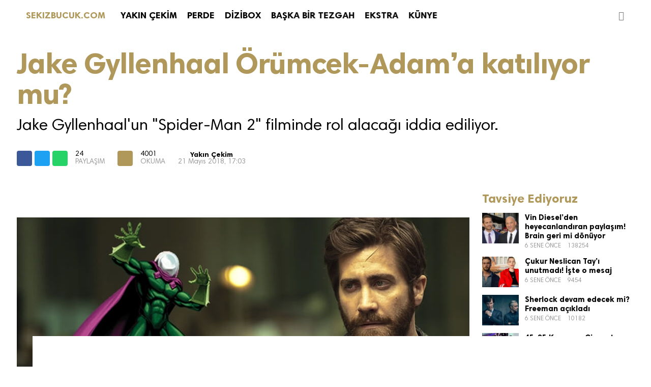

--- FILE ---
content_type: text/html; charset=UTF-8
request_url: https://www.sekizbucuk.com/jake-gyllenhaal-orumcek-adama-katiliyor-mu-8291/
body_size: 9827
content:
<!doctype html>
<html lang="tr">
<head>
<meta charset="utf-8">
<link rel="pingback" href="https://www.sekizbucuk.com/xmlrpc.php">
<meta name="robots" content="index, follow" />
<meta name="viewport" content="width=device-width, minimum-scale=1.0, maximum-scale=1.0">
<title>Jake Gyllenhaal Örümcek-Adam&#8217;a katılıyor mu? - Yakın Çekim</title>
<meta name="description" content="Jake Gyllenhaal'un "Spider-Man 2" filminde rol alacağı iddia ediliyor.

" />
<meta property="og:type" content="article" />
<meta property="og:title" content="Jake Gyllenhaal Örümcek-Adam&#8217;a katılıyor mu?" />
<meta property="og:description" content="Jake Gyllenhaal'un "Spider-Man 2" filminde rol alacağı iddia ediliyor.

" />
<meta property="og:image" content="https://www.sekizbucuk.com/wp-content/uploads/2018/05/orumcek-adam-890x500.jpg" />
<meta property="og:site_name" content="SEKIZBUCUK" />
<meta property="og:url" content="https://www.sekizbucuk.com/jake-gyllenhaal-orumcek-adama-katiliyor-mu-8291/" />
<meta name="twitter:card" content="summary_large_image">
<meta name="twitter:site" content="@sekizbucukcom">
<meta name="twitter:title" content="Jake Gyllenhaal Örümcek-Adam&#8217;a katılıyor mu?">
<meta name="twitter:description" content="Jake Gyllenhaal'un "Spider-Man 2" filminde rol alacağı iddia ediliyor.

">
<link href="https://www.sekizbucuk.com/wp-content/themes/thenous/style.css?v=15093760842" rel="stylesheet" type="text/css">
<link href="//code.ionicframework.com/ionicons/2.0.1/css/ionicons.min.css" rel="stylesheet">

<link href="//vjs.zencdn.net/5.3/video-js.min.css" rel="stylesheet">
<link rel="stylesheet" href="https://www.sekizbucuk.com/inc/videojs.ads.css" />
<link rel="stylesheet" href="https://www.sekizbucuk.com/inc/videojs.ima.css" />
<link rel="stylesheet" href="https://www.sekizbucuk.com/inc/ad.css" />


<script async='async' src='https://www.googletagservices.com/tag/js/gpt.js'></script>

<script>
  var googletag = googletag || {};
  googletag.cmd = googletag.cmd || [];
</script>
<script>
  googletag.cmd.push(function() {
    googletag.defineSlot('/1027660/sekizbucuk_970x250', [[970, 250], [970, 90], [728, 90]], 'div-gpt-ad-1505842950807-0').addService(googletag.pubads());
    googletag.defineSlot('/1027660/Sekizbucuk_300x250', [300, 250], 'div-gpt-ad-1485789388924-0').addService(googletag.pubads());
    googletag.defineSlot('/1027660/Sekizbucuk_300x600', [300, 600], 'div-gpt-ad-1485789388924-1').addService(googletag.pubads());
    googletag.defineSlot('/1027660/sekizbucuk_728x90', [728, 90], 'div-gpt-ad-1485789388924-2').addService(googletag.pubads());
    googletag.defineSlot('/1027660/sekizbucuk_970x90', [970, 90], 'div-gpt-ad-1485789388924-3').addService(googletag.pubads());
    googletag.defineSlot('/1027660/Sekizbucuk_Mobil_300x250', [300, 250], 'div-gpt-ad-1485789388924-4').addService(googletag.pubads());
    googletag.defineSlot('/1027660/Sekizbucuk_320x50', [320, 50], 'div-gpt-ad-1505128161487-0').addService(googletag.pubads());
    googletag.defineSlot('/1027660/sekizbucuk_320x100_mobil', [320, 100], 'div-gpt-ad-1509633149024-2').addService(googletag.pubads());
    googletag.defineOutOfPageSlot('/1027660/sekizbucuk_1x1', 'div-gpt-ad-1510823907060-0').addService(googletag.pubads());
    googletag.defineOutOfPageSlot('/1027660/Sekizbucuk_Scroll_Ad', 'div-gpt-ad-1510824544395-0').addService(googletag.pubads());
    googletag.pubads().collapseEmptyDivs();
    googletag.pubads().enableVideoAds();
    googletag.companionAds().setRefreshUnfilledSlots(true);
    googletag.enableServices();
  });
</script>

<!-- This site is optimized with the Yoast SEO plugin v12.7.1 - https://yoast.com/wordpress/plugins/seo/ -->
<meta name="robots" content="max-snippet:-1, max-image-preview:large, max-video-preview:-1"/>
<link rel="canonical" href="https://www.sekizbucuk.com/jake-gyllenhaal-orumcek-adama-katiliyor-mu-8291/" />
<meta property="og:locale" content="tr_TR" />
<meta property="og:type" content="article" />
<meta property="og:title" content="Jake Gyllenhaal Örümcek-Adam&#039;a katılıyor mu? - Sekizbucuk" />
<meta property="og:description" content="Jake Gyllenhaal&#039;un &quot;Spider-Man 2&quot; filminde rol alacağı iddia ediliyor." />
<meta property="og:url" content="https://www.sekizbucuk.com/jake-gyllenhaal-orumcek-adama-katiliyor-mu-8291/" />
<meta property="og:site_name" content="Sekizbucuk" />
<meta property="article:publisher" content="https://www.facebook.com/sekizbucukcom" />
<meta property="article:tag" content="Jake Gyllenhaal" />
<meta property="article:tag" content="Örümcek Adam" />
<meta property="article:section" content="Yakın Çekim" />
<meta property="article:published_time" content="2018-05-21T14:03:38+00:00" />
<meta property="og:image" content="https://www.sekizbucuk.com/wp-content/uploads/2018/05/orumcek-adam.jpg" />
<meta property="og:image:secure_url" content="https://www.sekizbucuk.com/wp-content/uploads/2018/05/orumcek-adam.jpg" />
<meta property="og:image:width" content="890" />
<meta property="og:image:height" content="500" />
<script type='application/ld+json' class='yoast-schema-graph yoast-schema-graph--main'>{"@context":"https://schema.org","@graph":[{"@type":"Organization","@id":"https://www.sekizbucuk.com/#organization","name":"Sekizbu\u00e7uk","url":"https://www.sekizbucuk.com/","sameAs":["https://www.facebook.com/sekizbucukcom","https://www.instagram.com/8.bucuk/","https://twitter.com/sekizbucukcom"],"logo":{"@type":"ImageObject","@id":"https://www.sekizbucuk.com/#logo","url":"https://www.sekizbucuk.com/wp-content/uploads/2017/10/sekizbucuk.png","width":640,"height":640,"caption":"Sekizbu\u00e7uk"},"image":{"@id":"https://www.sekizbucuk.com/#logo"}},{"@type":"WebSite","@id":"https://www.sekizbucuk.com/#website","url":"https://www.sekizbucuk.com/","name":"Sekizbucuk","description":"Film ve dizi haberleri, yak\u0131n \u00e7ekim, perde, ba\u015fka bir tezgah, dizibox ve ekstra haberler","publisher":{"@id":"https://www.sekizbucuk.com/#organization"},"potentialAction":{"@type":"SearchAction","target":"https://www.sekizbucuk.com/?s={search_term_string}","query-input":"required name=search_term_string"}},{"@type":"ImageObject","@id":"https://www.sekizbucuk.com/jake-gyllenhaal-orumcek-adama-katiliyor-mu-8291/#primaryimage","url":"https://www.sekizbucuk.com/wp-content/uploads/2018/05/orumcek-adam.jpg","width":890,"height":500},{"@type":"WebPage","@id":"https://www.sekizbucuk.com/jake-gyllenhaal-orumcek-adama-katiliyor-mu-8291/#webpage","url":"https://www.sekizbucuk.com/jake-gyllenhaal-orumcek-adama-katiliyor-mu-8291/","inLanguage":"tr","name":"Jake Gyllenhaal \u00d6r\u00fcmcek-Adam&#039;a kat\u0131l\u0131yor mu? - Sekizbucuk","isPartOf":{"@id":"https://www.sekizbucuk.com/#website"},"primaryImageOfPage":{"@id":"https://www.sekizbucuk.com/jake-gyllenhaal-orumcek-adama-katiliyor-mu-8291/#primaryimage"},"datePublished":"2018-05-21T14:03:38+00:00","dateModified":"2018-05-21T14:03:38+00:00"},{"@type":"Article","@id":"https://www.sekizbucuk.com/jake-gyllenhaal-orumcek-adama-katiliyor-mu-8291/#article","isPartOf":{"@id":"https://www.sekizbucuk.com/jake-gyllenhaal-orumcek-adama-katiliyor-mu-8291/#webpage"},"author":{"@id":"https://www.sekizbucuk.com/#/schema/person/29d4ef54dee8b8f742bdd48cbe52c4a9"},"headline":"Jake Gyllenhaal \u00d6r\u00fcmcek-Adam&#8217;a kat\u0131l\u0131yor mu?","datePublished":"2018-05-21T14:03:38+00:00","dateModified":"2018-05-21T14:03:38+00:00","commentCount":0,"mainEntityOfPage":{"@id":"https://www.sekizbucuk.com/jake-gyllenhaal-orumcek-adama-katiliyor-mu-8291/#webpage"},"publisher":{"@id":"https://www.sekizbucuk.com/#organization"},"image":{"@id":"https://www.sekizbucuk.com/jake-gyllenhaal-orumcek-adama-katiliyor-mu-8291/#primaryimage"},"keywords":"Jake Gyllenhaal,\u00d6r\u00fcmcek Adam","articleSection":"Yak\u0131n \u00c7ekim"},{"@type":["Person"],"@id":"https://www.sekizbucuk.com/#/schema/person/29d4ef54dee8b8f742bdd48cbe52c4a9","name":"H\u00fcseyin Candan","sameAs":[]}]}</script>
<!-- / Yoast SEO plugin. -->

<link rel='dns-prefetch' href='//s.w.org' />
<!-- sekizbucuk.com is managing ads with Advanced Ads 1.24.1 --><script>
						advanced_ads_ready=function(){var fns=[],listener,doc=typeof document==="object"&&document,hack=doc&&doc.documentElement.doScroll,domContentLoaded="DOMContentLoaded",loaded=doc&&(hack?/^loaded|^c/:/^loaded|^i|^c/).test(doc.readyState);if(!loaded&&doc){listener=function(){doc.removeEventListener(domContentLoaded,listener);window.removeEventListener("load",listener);loaded=1;while(listener=fns.shift())listener()};doc.addEventListener(domContentLoaded,listener);window.addEventListener("load",listener)}return function(fn){loaded?setTimeout(fn,0):fns.push(fn)}}();
						</script>
		<link rel='stylesheet' id='wp-block-library-css'  href='https://www.sekizbucuk.com/wp-includes/css/dist/block-library/style.min.css?ver=5.3.20' type='text/css' media='all' />
<link rel='https://api.w.org/' href='https://www.sekizbucuk.com/wp-json/' />
<meta name="generator" content="WordPress 5.3.20" />
<link rel='shortlink' href='https://www.sekizbucuk.com/?p=8291' />
<link rel="alternate" type="application/json+oembed" href="https://www.sekizbucuk.com/wp-json/oembed/1.0/embed?url=https%3A%2F%2Fwww.sekizbucuk.com%2Fjake-gyllenhaal-orumcek-adama-katiliyor-mu-8291%2F" />
<link rel="alternate" type="text/xml+oembed" href="https://www.sekizbucuk.com/wp-json/oembed/1.0/embed?url=https%3A%2F%2Fwww.sekizbucuk.com%2Fjake-gyllenhaal-orumcek-adama-katiliyor-mu-8291%2F&#038;format=xml" />
    <script src="https://cdn.onesignal.com/sdks/OneSignalSDK.js" async></script>    <script>

      window.OneSignal = window.OneSignal || [];

      OneSignal.push( function() {
        OneSignal.SERVICE_WORKER_UPDATER_PATH = "OneSignalSDKUpdaterWorker.js.php";
        OneSignal.SERVICE_WORKER_PATH = "OneSignalSDKWorker.js.php";
        OneSignal.SERVICE_WORKER_PARAM = { scope: '/' };

        OneSignal.setDefaultNotificationUrl("https://www.sekizbucuk.com");
        var oneSignal_options = {};
        window._oneSignalInitOptions = oneSignal_options;

        oneSignal_options['wordpress'] = true;
oneSignal_options['appId'] = '54c41678-f786-4392-a150-300508da242f';
oneSignal_options['autoRegister'] = true;
oneSignal_options['welcomeNotification'] = { };
oneSignal_options['welcomeNotification']['disable'] = true;
oneSignal_options['subdomainName'] = "sekizbucuk";
oneSignal_options['promptOptions'] = { };
oneSignal_options['promptOptions']['actionMessage'] = 'Yeni film ve dizi haberleri için bildirim Almak ister misin ?                ';
oneSignal_options['promptOptions']['exampleNotificationTitleDesktop'] = 'Bu Örnek Bir Bildirim';
oneSignal_options['promptOptions']['exampleNotificationMessageDesktop'] = 'Bildirim Masaüstünde Gözüküyor';
oneSignal_options['promptOptions']['exampleNotificationTitleMobile'] = 'Bu Örnek Bir Bildirim';
oneSignal_options['promptOptions']['exampleNotificationMessageMobile'] = 'Bildirim Mobil Gözüküyor';
oneSignal_options['promptOptions']['exampleNotificationCaption'] = 'İstediğiniz zaman takibi bırakabilirsiniz.';
oneSignal_options['promptOptions']['acceptButtonText'] = 'DEVAM';
oneSignal_options['promptOptions']['cancelButtonText'] = 'DAHA SONRA';
oneSignal_options['promptOptions']['siteName'] = 'https://www.sekizbucuk.com';
oneSignal_options['promptOptions']['autoAcceptTitle'] = 'KABUL ET';
oneSignal_options['notifyButton'] = { };
oneSignal_options['notifyButton']['enable'] = true;
oneSignal_options['notifyButton']['position'] = 'bottom-right';
oneSignal_options['notifyButton']['theme'] = 'default';
oneSignal_options['notifyButton']['size'] = 'medium';
oneSignal_options['notifyButton']['prenotify'] = false;
oneSignal_options['notifyButton']['displayPredicate'] = function() {
              return OneSignal.isPushNotificationsEnabled()
                      .then(function(isPushEnabled) {
                          return !isPushEnabled;
                      });
            };
oneSignal_options['notifyButton']['showCredit'] = false;
              OneSignal.init(window._oneSignalInitOptions);
                    });

      function documentInitOneSignal() {
        var oneSignal_elements = document.getElementsByClassName("OneSignal-prompt");

        var oneSignalLinkClickHandler = function(event) { OneSignal.push(['registerForPushNotifications']); event.preventDefault(); };        for(var i = 0; i < oneSignal_elements.length; i++)
          oneSignal_elements[i].addEventListener('click', oneSignalLinkClickHandler, false);
      }

      if (document.readyState === 'complete') {
           documentInitOneSignal();
      }
      else {
           window.addEventListener("load", function(event){
               documentInitOneSignal();
          });
      }
    </script>

<link rel="amphtml" href="https://www.sekizbucuk.com/jake-gyllenhaal-orumcek-adama-katiliyor-mu-8291/amp/"></head>
<body>

<!-- #HEADER -->
<header id="header" role="banner" >
	<div class="mmenu"><i class="ion-navicon"></i></div>
    <div id="logo"><a href="https://www.sekizbucuk.com" title="SEKIZBUCUK">SEKIZBUCUK.COM</a></div>	<form method="get" action="https://www.sekizbucuk.com/"><input id="search" name="s" role="search" placeholder="&#xf2f5;"></form>
	<nav id="nav" role="navigation">
	<ul id="menu-td-demo-footer-menu" class="menu"><li id="menu-item-2021" class="menu-item menu-item-type-taxonomy menu-item-object-category current-post-ancestor current-menu-parent current-post-parent menu-item-2021"><a href="https://www.sekizbucuk.com/sinema/yakin-cekim/">YAKIN ÇEKİM</a></li>
<li id="menu-item-2020" class="menu-item menu-item-type-taxonomy menu-item-object-category menu-item-2020"><a href="https://www.sekizbucuk.com/sinema/perde/">PERDE</a></li>
<li id="menu-item-2018" class="menu-item menu-item-type-taxonomy menu-item-object-category menu-item-2018"><a href="https://www.sekizbucuk.com/sinema/dizibox/">DİZİBOX</a></li>
<li id="menu-item-2017" class="menu-item menu-item-type-taxonomy menu-item-object-category menu-item-2017"><a href="https://www.sekizbucuk.com/sinema/baska-bir-tezgah/">BAŞKA BİR TEZGAH</a></li>
<li id="menu-item-2019" class="menu-item menu-item-type-taxonomy menu-item-object-category menu-item-2019"><a href="https://www.sekizbucuk.com/sinema/ekstra/">EKSTRA</a></li>
<li id="menu-item-2892" class="menu-item menu-item-type-post_type menu-item-object-page menu-item-2892"><a href="https://www.sekizbucuk.com/kunye/">KÜNYE</a></li>
<li id="menu-item-2135" class="menu-item menu-item-type-custom menu-item-object-custom menu-item-home menu-item-2135"><a href="https://www.sekizbucuk.com">KAPAT</a></li>
</ul>	</nav>
</header>
<main id="main" class="container" role="main">
		
	<section class="masthead">
			<div class="ad" style="text-align: center;">
	<div id='div-gpt-ad-1505842950807-0'>
			<script>
			/* 970x250 */
			googletag.cmd.push(function() { googletag.display('div-gpt-ad-1505842950807-0'); });
			</script>
			</div>
		</div>
	</section>
		
	<article id="single" class="row" role="article">
				<header class="header row">
			<h1>Jake Gyllenhaal Örümcek-Adam&#8217;a katılıyor mu?</h1>
			<p>Jake Gyllenhaal'un "Spider-Man 2" filminde rol alacağı iddia ediliyor.

</p>
			
			

			<div class="socialshare">
				<ul>
					<li><a href="https://www.facebook.com/sharer/sharer.php?u=https://www.sekizbucuk.com/jake-gyllenhaal-orumcek-adama-katiliyor-mu-8291/" title="Facebook" onclick="return !window.open(this.href, 'Facebook', 'width=540,height=480')" target="_blank" role="menuitem"><i class="ion-social-facebook"></i></a></li>
					<li><a href="https://twitter.com/intent/tweet?text=Jake Gyllenhaal Örümcek-Adam&#8217;a katılıyor mu?&url=https://www.sekizbucuk.com/jake-gyllenhaal-orumcek-adama-katiliyor-mu-8291/" title="Twitter" target="_blank" role="menuitem"><i class="ion-social-twitter"></i></a></li>
					<li><a href="whatsapp://send?text=https://www.sekizbucuk.com/jake-gyllenhaal-orumcek-adama-katiliyor-mu-8291/" title="Whatsapp" data-action="share/whatsapp/share" target="_blank" role="menuitem"><i class="ion-social-whatsapp"></i></a></li>
					<li><span>24</span><span>PAYLAŞIM</span></li>
					<li><a href="" title=""><i class="ion-arrow-graph-up-right"></i></a></li>
					<li><span>4001</span><span>OKUMA</span></li>
					<li><ul class="post-categories">
	<li><a href="https://www.sekizbucuk.com/sinema/yakin-cekim/" rel="category tag">Yakın Çekim</a></li></ul><time>21 Mayıs 2018, 17:03</time></li>
				</ul>
			</div>
		</header>

		<div class="main">
						<figure class="cover"><img width="890" height="500" src="https://www.sekizbucuk.com/wp-content/uploads/2018/05/orumcek-adam.jpg" class="attachment-full size-full wp-post-image" alt="" srcset="https://www.sekizbucuk.com/wp-content/uploads/2018/05/orumcek-adam.jpg 890w, https://www.sekizbucuk.com/wp-content/uploads/2018/05/orumcek-adam-728x409.jpg 728w, https://www.sekizbucuk.com/wp-content/uploads/2018/05/orumcek-adam-768x431.jpg 768w" sizes="(max-width: 890px) 100vw, 890px" /></figure>
						<!-- Admatic imageplus x Ad Code START -->
<ins data-publisher="adm-pub-198612309607" data-ad-type="imageplus" class="adm-ads-area" data-ad-network="195686521475" data-ad-sid="400"></ins>
<script src="//cdn2.admatic.com.tr/showad/showad.js" async></script>
<!-- Admatic imageplus x Ad Code END -->
<!-- Admatic inpage x Ad Code START -->
<ins data-publisher="adm-pub-198612309607" data-ad-type="inpage" class="adm-ads-area" data-ad-network="195686521475" data-ad-sid="600"></ins>
<script src="//cdn2.admatic.com.tr/showad/showad.js" async></script>
<!-- Admatic inpage x Ad Code END -->

			<p>Jake Gyllenhaal sıradaki Spider-Man filminde kötü adam olacak. The Sun&#8217;da yer alan habere göre, ünlü oyuncu Gyllenhaal ile Mysterio rolü için anlaşma sağlandı.</p><div class="sekiz-icerik" id="sekiz-899135086"><ins class='dcmads' style='display:inline-block;width:300px;height:250px'
    data-dcm-placement='N192603.4065461DWORKS/B25311760.298279031'
    data-dcm-rendering-mode='script'
    data-dcm-https-only
    data-dcm-gdpr-applies='gdpr=${GDPR}'
    data-dcm-gdpr-consent='gdpr_consent=${GDPR_CONSENT_755}'
    data-dcm-addtl-consent='addtl_consent=${ADDTL_CONSENT}'
    data-dcm-ltd='false'
    data-dcm-resettable-device-id=''
    data-dcm-app-id=''>
  <script src='https://www.googletagservices.com/dcm/dcmads.js'></script>
</ins></div>
<p>İlk ortaya çıkışı 1964 tarihli çizgi roman &#8220;The Amazing Spider-Man&#8221;in 13. sayısında gerçekleşen Mysterio, Spider-Man evreninin en karizmatik ve dikkat çekici kötülerinden biriydi. Marvel Sinematik Evreni&#8217;nin yeni kötü adamı olacak olan karaktere 37 yaşındaki Gyllenhaal&#8217;un hayat vereceği henüz kesinleşmese de, rol için Ryan Gosling ile Gyllenhaal arasında kalındığı, ancak Gosling&#8217;in yoğun programı sebebiyle projeyi geri çevirdiği iddia edildi.</p>
<p>Çizgi romanda ilk boy gösteren Mysterio, büyük bir Hollywood stüdyosu için çalışan özel efekt uzmanı ve dublör Quentin Beck&#8217;ti. Beck, zengin ve ünlü bir aktör olma isteğini yerine getirmedikten sonra, uzmanlıklarını suç yaşamında kullanmaya başlamıştı. Özgünden beri karakterin üç farklı enkarnasyonu oldu.</p>
<p>&#8220;Avengers: Infinity War&#8221;un bitiminin dakikalar sonrasından başlayacak olan devam halkasının henüz resmi bir adı yok. &#8220;Örümcek-Adam: Eve Dönüş&#8221; ile Marvel evrenindeki ilk solo filmine kavuşan 21 yaşındaki Tom Holland&#8217;ın bir kez daha süper kahraman kostümünü giyeceği devam halkasının çekimleri Haziran&#8217;da Londra&#8217;da başlayacak.</p>

				<div id="ENGAGEYA_WIDGET_114211"></div>
<script data-cfasync="false">
(function(E,n,G,A,g,Y,a){E['EngageyaObject']=g;E[g]=E[g]||function(){ (E[g].q=E[g].q||[]).push(arguments)},E[g].l=1*new Date();Y=n.createElement(G), a=n.getElementsByTagName(G)[0];Y.async=1;Y.src=A;a.parentNode.insertBefore(Y,a)})(window,document,'script','//widget.engageya.com/engageya_loader.js','__engWidget');
__engWidget('createWidget',{wwei:'ENGAGEYA_WIDGET_114211',pubid:183300,webid:168289,wid:114211});
</script>
				<div class="mad">
					<!-- /1027660/sekizbucuk_320x100_mobil -->
					<div id='div-gpt-ad-1509633149024-2'>
					<script>
					googletag.cmd.push(function() { googletag.display('div-gpt-ad-1509633149024-2'); });
					</script>
					</div>
				</div>


			<section class="readmore">
								<article class="post">
					<a href="https://www.sekizbucuk.com/solo-batman-filminde-ben-affleckin-yerine-surpriz-bir-isim-geliyor-7240/" title="Solo Batman Filminde Ben Affleck&#8217;in Yerine Sürpriz Bir İsim Geliyor haberini okumak için tıkla" class="hit"></a>	
					<figure class="figure" style="background:url(https://www.sekizbucuk.com/wp-content/uploads/2017/11/batman-300x250.gif) top center no-repeat; background-size:cover;"></figure>
					<header class="content">
						<h2 class="title">Solo Batman Filminde Ben Affleck&#8217;in Yerine Sürpriz Bir İsim Geliyor</h2>
						<p>Söylentilere göre Warner Bros, Ben Affleck'ten vazgeçerek başrolü Jake Gyllenhaal’a vermeyi düşünüyor.</p>
						<div class="details">
							<time><i class="ion-heart"></i> Senin için öneriliyor</time>
							<span><i class="ion-arrow-graph-up-right"></i> 4911</span>
						</div>
					</header>
				</article>
								<article class="post">
					<a href="https://www.sekizbucuk.com/hafta-sinema-dunyasindaki-gelismeler-6233/" title="Bu Hafta Sinema Dünyasındaki Gelişmeler haberini okumak için tıkla" class="hit"></a>	
					<figure class="figure" style="background:url(https://www.sekizbucuk.com/wp-content/uploads/2017/11/beren-saa3t-300x250.gif) top center no-repeat; background-size:cover;"></figure>
					<header class="content">
						<h2 class="title">Bu Hafta Sinema Dünyasındaki Gelişmeler</h2>
						<p>Bu haftaki sinema ve dizi dünyasında olan gelişmeleri  sizler için derledik.</p>
						<div class="details">
							<time><i class="ion-heart"></i> Senin için öneriliyor</time>
							<span><i class="ion-arrow-graph-up-right"></i> 6265</span>
						</div>
					</header>
				</article>
								<article class="post">
					<a href="https://www.sekizbucuk.com/super-kahraman-filmlerinde-hic-farketmediginiz-10-detay-5125/" title="Süper Kahraman Filmlerinde Hiç Farketmediğiniz 10 Detay haberini okumak için tıkla" class="hit"></a>	
					<figure class="figure" style="background:url(https://www.sekizbucuk.com/wp-content/uploads/2017/11/super-kahraman-filmleri-300x250.jpg) top center no-repeat; background-size:cover;"></figure>
					<header class="content">
						<h2 class="title">Süper Kahraman Filmlerinde Hiç Farketmediğiniz 10 Detay</h2>
						<p>Sadece küçük detayları yakalayanların bulabildiği süper kahraman filmlerinden 15 ayrıntı, aklınızı alabilir!</p>
						<div class="details">
							<time><i class="ion-heart"></i> Senin için öneriliyor</time>
							<span><i class="ion-arrow-graph-up-right"></i> 4578</span>
						</div>
					</header>
				</article>
								<article class="post">
					<a href="https://www.sekizbucuk.com/tom-holland-nasil-orumcek-adam-oldu-3984/" title="Tom Holland Nasıl Örümcek Adam Oldu? haberini okumak için tıkla" class="hit"></a>	
					<figure class="figure" style="background:url(https://www.sekizbucuk.com/wp-content/uploads/2017/03/spider-300x250.jpg) top center no-repeat; background-size:cover;"></figure>
					<header class="content">
						<h2 class="title">Tom Holland Nasıl Örümcek Adam Oldu?</h2>
						<p>Örümcek Adam rolüyle övgü alan Tom Holland'ın rol için girdiği seçmelerdeki görüntüleri yayınlandı.</p>
						<div class="details">
							<time><i class="ion-heart"></i> Senin için öneriliyor</time>
							<span><i class="ion-arrow-graph-up-right"></i> 15565</span>
						</div>
					</header>
				</article>
				
		
 

			</section>
		</div>

		<aside class="aside">
			
			<article class="square">
				<div class="ad">
		<div id='div-gpt-ad-1485789388924-0'>
			<script>
			/* 300x250 */
			googletag.cmd.push(function() { googletag.display('div-gpt-ad-1485789388924-0'); });
			</script>
			</div>
				</div>
				<div class="mad">
					<div id='div-gpt-ad-1485789388924-4'>
					<script>
					googletag.cmd.push(function() { googletag.display('div-gpt-ad-1485789388924-4'); });
					</script>
					</div>
				</div>
			</article>
			
			<h2 class="head">Tavsiye Ediyoruz</h2>
		 				<article class="post">
				<a href="https://www.sekizbucuk.com/vin-dieselden-heyecanlandiran-paylasim-brain-geri-mi-donuyor-9491/" title="Vin Diesel&#8217;den heyecanlandıran paylaşım! Brain geri mi dönüyor haberini okumak için tıkla" class="hit"></a>	
				<figure class="figure" style="background:url(https://www.sekizbucuk.com/wp-content/uploads/2019/09/diesel-paul-walker-300x250.jpg) top center no-repeat; background-size:cover;"></figure>
				<header class="content">
					<h3 class="title">Vin Diesel&#8217;den heyecanlandıran paylaşım! Brain geri mi dönüyor</h3>
					<div class="details">
						<time><i class="ion-ios-clock-outline"></i> 6 sene ÖNCE</time>
						<span><i class="ion-arrow-graph-up-right"></i> 138254</span>
					</div>
				</header>
			</article>
						<article class="post">
				<a href="https://www.sekizbucuk.com/cukur-neslican-tayi-unutmadi-iste-o-mesaj-9487/" title="Çukur Neslican Tay&#8217;ı unutmadı! İşte o mesaj haberini okumak için tıkla" class="hit"></a>	
				<figure class="figure" style="background:url(https://www.sekizbucuk.com/wp-content/uploads/2019/09/cukur-neslican-tay-300x250.jpg) top center no-repeat; background-size:cover;"></figure>
				<header class="content">
					<h3 class="title">Çukur Neslican Tay&#8217;ı unutmadı! İşte o mesaj</h3>
					<div class="details">
						<time><i class="ion-ios-clock-outline"></i> 6 sene ÖNCE</time>
						<span><i class="ion-arrow-graph-up-right"></i> 9454</span>
					</div>
				</header>
			</article>
						<article class="post">
				<a href="https://www.sekizbucuk.com/sherlock-devam-edecek-mi-freeman-acikladi-9483/" title="Sherlock devam edecek mi? Freeman açıkladı haberini okumak için tıkla" class="hit"></a>	
				<figure class="figure" style="background:url(https://www.sekizbucuk.com/wp-content/uploads/2019/08/sherlock-300x250.jpg) top center no-repeat; background-size:cover;"></figure>
				<header class="content">
					<h3 class="title">Sherlock devam edecek mi? Freeman açıkladı</h3>
					<div class="details">
						<time><i class="ion-ios-clock-outline"></i> 6 sene ÖNCE</time>
						<span><i class="ion-arrow-graph-up-right"></i> 10182</span>
					</div>
				</header>
			</article>
						<article class="post">
				<a href="https://www.sekizbucuk.com/45-25-kusursuz-cinayet-filminden-yeni-fragman-9478/" title="45-25 Kusursuz Cinayet filminden yeni fragman haberini okumak için tıkla" class="hit"></a>	
				<figure class="figure" style="background:url(https://www.sekizbucuk.com/wp-content/uploads/2019/08/kusursuz-cinayet-300x250.jpg) top center no-repeat; background-size:cover;"></figure>
				<header class="content">
					<h3 class="title">45-25 Kusursuz Cinayet filminden yeni fragman</h3>
					<div class="details">
						<time><i class="ion-ios-clock-outline"></i> 6 sene ÖNCE</time>
						<span><i class="ion-arrow-graph-up-right"></i> 10549</span>
					</div>
				</header>
			</article>
						
			<article class="lsquare">
				<div class="ad">
				<div id='div-gpt-ad-1485789388924-1'>
			<script>
			/* 300x600 */
			googletag.cmd.push(function() { googletag.display('div-gpt-ad-1485789388924-1'); });
			</script>
			</div>
				</div>
			</article>
			
			<div class="mustread">
				<div class="fixed">
					<h2 class="head">Benzer Haberler</h2>
										<article class="post">
						<a href="https://www.sekizbucuk.com/yazin-en-fazla-izlenen-filmleri-3770/" title="Yazın En Fazla İzlenen Filmler! haberini okumak için tıkla" class="hit"></a>	
						<figure class="figure" style="background:url(https://www.sekizbucuk.com/wp-content/uploads/2017/06/maymunlar-cehennemi-300x250.jpg) top center no-repeat; background-size:cover;"></figure>
						<header class="content">
							<h3 class="title">Yazın En Fazla İzlenen Filmler!</h3>
							<div class="details">
								<time><i class="ion-ios-clock-outline"></i> 8 sene ÖNCE</time>
								<span><i class="ion-arrow-graph-up-right"></i> 4589</span>
							</div>
						</header>
					</article>
										<article class="post">
						<a href="https://www.sekizbucuk.com/orumcek-adamin-geri-donusu-3278/" title="Örümcek Adam&#8217;ın Geri Dönüşü haberini okumak için tıkla" class="hit"></a>	
						<figure class="figure" style="background:url(https://www.sekizbucuk.com/wp-content/uploads/2017/03/spider-man-300x250.jpg) top center no-repeat; background-size:cover;"></figure>
						<header class="content">
							<h3 class="title">Örümcek Adam&#8217;ın Geri Dönüşü</h3>
							<div class="details">
								<time><i class="ion-ios-clock-outline"></i> 9 sene ÖNCE</time>
								<span><i class="ion-arrow-graph-up-right"></i> 33527</span>
							</div>
						</header>
					</article>
										<article class="post">
						<a href="https://www.sekizbucuk.com/orumcek-adam-devam-edecek-3259/" title="Örümcek Adam Devam Edecek haberini okumak için tıkla" class="hit"></a>	
						<figure class="figure" style="background:url(https://www.sekizbucuk.com/wp-content/uploads/2017/03/spider-300x250.jpg) top center no-repeat; background-size:cover;"></figure>
						<header class="content">
							<h3 class="title">Örümcek Adam Devam Edecek</h3>
							<div class="details">
								<time><i class="ion-ios-clock-outline"></i> 9 sene ÖNCE</time>
								<span><i class="ion-arrow-graph-up-right"></i> 30860</span>
							</div>
						</header>
					</article>
										<article class="post">
						<a href="https://www.sekizbucuk.com/gece-hayvanlari-yeni-bir-fragmani-yayinlandi-1138/" title="Gece Hayvanları Yeni Bir Fragmanı Yayınlandı haberini okumak için tıkla" class="hit"></a>	
						<figure class="figure" style="background:url(https://www.sekizbucuk.com/wp-content/uploads/2016/10/gece_hayvani-1-300x250.jpg) top center no-repeat; background-size:cover;"></figure>
						<header class="content">
							<h3 class="title">Gece Hayvanları Yeni Bir Fragmanı Yayınlandı</h3>
							<div class="details">
								<time><i class="ion-ios-clock-outline"></i> 9 sene ÖNCE</time>
								<span><i class="ion-arrow-graph-up-right"></i> 4407</span>
							</div>
						</header>
					</article>
									</div>
			</div>
			
		</aside>
		
		<footer class="footer"><div class="comments"></div></footer>
		
				
	</article>
	
</main>

<aside id="trending" class="container">
	
	<!-- #TRENDS -->
	<h2 class="head">Haftanın Trendleri</h2>
	
	
</aside>

<!-- #FOOTER -->
<div class="mad" style="
    width: 100%;
    height: 50px;
    position: fixed;
    bottom: 0;
    left: 0;
    box-sizing: border-box;
    z-index: 9999;
    background: #FFF;
    "><!-- /1027660/basketbola_320x50 -->
<div id='div-gpt-ad-1505128161487-0' style='height:50px; width:320px; margin: 0 auto'>
<script>
googletag.cmd.push(function() { googletag.display('div-gpt-ad-1505128161487-0'); });
</script>
</div>
</div>


<footer id="footer">
	
	<div id="promotion">
		<section class="social" role="menu">
			<h2>TAKİP ET</h2>
			<a href="https://www.facebook.com/sekizbucukcom" title="FACEBOOK" role="menuitem"><i class="ion-social-facebook"></i> BEĞEN</a>
			<a href="https://www.twitter.com/sekizbucukcom" title="TWITTER" role="menuitem"><i class="ion-social-twitter"></i> TAKİP ET</a>
			<a href="https://www.instagram.com/8.bucuk" title="INSTAGRAM" role="menuitem"><i class="ion-social-instagram"></i> TAKİP ET</a>
		</section>
		<section class="email" role="form">
			<h2>GÜNLÜK E-POSTA BÜLTENİ</h2>
			<form action="//sekizbucuk.us15.list-manage.com/subscribe/post?u=d4ac5db0cadae3cf94a78e0b0&amp;id=99720b117e" method="post" id="mc-embedded-subscribe-form" name="mc-embedded-subscribe-form" target="_blank">
			<input name="FNAME" type="text" id="mce-FNAME" placeholder="ADIN">
			<input name="EMAIL" id="mce-EMAIL" type="text" placeholder="E-POSTA ADRESİN">
			<input name="subscribe" type="submit" id="mc-embedded-subscribe" value="KAYDET">
			</form>
		</section>
	</div>
	
		<div id="popshare">
		<ul>
			<li><a href="https://www.facebook.com/sharer/sharer.php?u=https://www.sekizbucuk.com/jake-gyllenhaal-orumcek-adama-katiliyor-mu-8291/" title="Facebook" onclick="return !window.open(this.href, 'Facebook', 'width=540,height=480')" target="_blank" role="menuitem"><i class="ion-social-facebook"></i> PAYLAŞ</a></li>
			<li><a href="https://twitter.com/intent/tweet?text=Jake Gyllenhaal Örümcek-Adam&#8217;a katılıyor mu?&url=https://www.sekizbucuk.com/jake-gyllenhaal-orumcek-adama-katiliyor-mu-8291/" title="Twitter" target="_blank" role="menuitem"><i class="ion-social-twitter"></i> TWEETLE</a></li>
			<li><a href="whatsapp://send?text=https://www.sekizbucuk.com/jake-gyllenhaal-orumcek-adama-katiliyor-mu-8291/" title="Whatsapp" data-action="share/whatsapp/share" target="_blank" role="menuitem"><i class="ion-social-whatsapp"></i> GÖNDER</a></li>
		</ul>
	</div>
		
</footer>


</div>

<!-- COMPONENTS -->
<script  src="//ajax.googleapis.com/ajax/libs/jquery/3.1.0/jquery.min.js"></script>
<script async src="https://platform.twitter.com/widgets.js" charset="utf-8"></script>
<script src="https://www.sekizbucuk.com/wp-content/themes/thenous/components/app.js?v=21506434844"></script>


<!-- Facebook Pixel Code -->
<script>
!function(f,b,e,v,n,t,s)
{if(f.fbq)return;n=f.fbq=function(){n.callMethod?
n.callMethod.apply(n,arguments):n.queue.push(arguments)};
if(!f._fbq)f._fbq=n;n.push=n;n.loaded=!0;n.version='2.0';
n.queue=[];t=b.createElement(e);t.async=!0;
t.src=v;s=b.getElementsByTagName(e)[0];
s.parentNode.insertBefore(t,s)}(window,document,'script',
'https://connect.facebook.net/en_US/fbevents.js');
 fbq('init', '137560446900591'); 
fbq('track', 'PageView');
</script>
<noscript>
 <img height="1" width="1" 
src="https://www.facebook.com/tr?id=137560446900591&ev=PageView
&noscript=1"/>
</noscript>
<!-- End Facebook Pixel Code -->


<script>
  (function(i,s,o,g,r,a,m){i['GoogleAnalyticsObject']=r;i[r]=i[r]||function(){
  (i[r].q=i[r].q||[]).push(arguments)},i[r].l=1*new Date();a=s.createElement(o),
  m=s.getElementsByTagName(o)[0];a.async=1;a.src=g;m.parentNode.insertBefore(a,m)
  })(window,document,'script','https://www.google-analytics.com/analytics.js','ga');

  ga('create', 'UA-52779105-6', 'auto');
  ga('send', 'pageview');

</script>

<!-- Yandex.Metrika counter --> <script type="text/javascript" > (function (d, w, c) { (w[c] = w[c] || []).push(function() { try { w.yaCounter45021232 = new Ya.Metrika({ id:45021232, clickmap:true, trackLinks:true, accurateTrackBounce:true, webvisor:true, trackHash:true }); } catch(e) { } }); var n = d.getElementsByTagName("script")[0], s = d.createElement("script"), f = function () { n.parentNode.insertBefore(s, n); }; s.type = "text/javascript"; s.async = true; s.src = "https://mc.yandex.ru/metrika/watch.js"; if (w.opera == "[object Opera]") { d.addEventListener("DOMContentLoaded", f, false); } else { f(); } })(document, window, "yandex_metrika_callbacks"); </script> <!-- /Yandex.Metrika counter -->
<script type='text/javascript' src='https://www.sekizbucuk.com/wp-includes/js/wp-embed.min.js?ver=5.3.20'></script>

<script defer src="https://static.cloudflareinsights.com/beacon.min.js/vcd15cbe7772f49c399c6a5babf22c1241717689176015" integrity="sha512-ZpsOmlRQV6y907TI0dKBHq9Md29nnaEIPlkf84rnaERnq6zvWvPUqr2ft8M1aS28oN72PdrCzSjY4U6VaAw1EQ==" data-cf-beacon='{"version":"2024.11.0","token":"135e7d230f2343c1922f63aeb5a7ee3c","r":1,"server_timing":{"name":{"cfCacheStatus":true,"cfEdge":true,"cfExtPri":true,"cfL4":true,"cfOrigin":true,"cfSpeedBrain":true},"location_startswith":null}}' crossorigin="anonymous"></script>
</body>
</html>
<!-- Page supported by LiteSpeed Cache 2.9.9.2 on 2026-01-21 18:54:02 -->

--- FILE ---
content_type: text/html; charset=utf-8
request_url: https://www.google.com/recaptcha/api2/aframe
body_size: 268
content:
<!DOCTYPE HTML><html><head><meta http-equiv="content-type" content="text/html; charset=UTF-8"></head><body><script nonce="hj89RM_shx8XJWaFpKtW5Q">/** Anti-fraud and anti-abuse applications only. See google.com/recaptcha */ try{var clients={'sodar':'https://pagead2.googlesyndication.com/pagead/sodar?'};window.addEventListener("message",function(a){try{if(a.source===window.parent){var b=JSON.parse(a.data);var c=clients[b['id']];if(c){var d=document.createElement('img');d.src=c+b['params']+'&rc='+(localStorage.getItem("rc::a")?sessionStorage.getItem("rc::b"):"");window.document.body.appendChild(d);sessionStorage.setItem("rc::e",parseInt(sessionStorage.getItem("rc::e")||0)+1);localStorage.setItem("rc::h",'1769010847000');}}}catch(b){}});window.parent.postMessage("_grecaptcha_ready", "*");}catch(b){}</script></body></html>